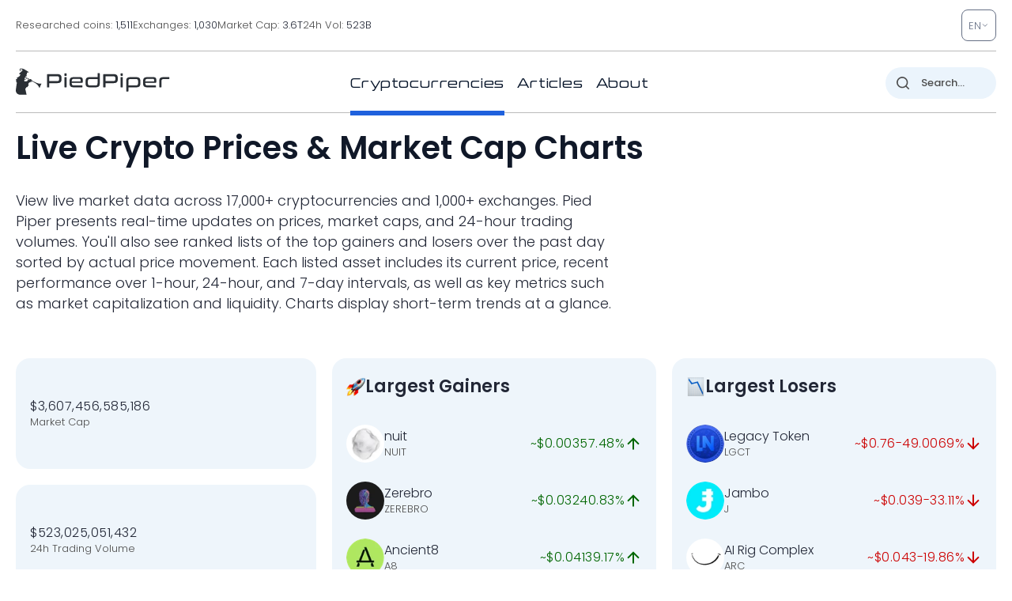

--- FILE ---
content_type: image/svg+xml
request_url: https://pp.one/charts/7d/156.svg
body_size: 3867
content:
<!-- series7d: [{"tick_date":"2025-10-12 09:00:00","close":"32.55"},{"tick_date":"2025-10-12 10:00:00","close":"32.59"},{"tick_date":"2025-10-12 11:00:00","close":"32.43"},{"tick_date":"2025-10-12 12:00:00","close":"32.72"},{"tick_date":"2025-10-12 13:00:00","close":"32.76"},{"tick_date":"2025-10-12 14:00:00","close":"32.44"},{"tick_date":"2025-10-12 15:00:00","close":"33.49"},{"tick_date":"2025-10-12 16:00:00","close":"34.1"},{"tick_date":"2025-10-12 17:00:00","close":"34.74"},{"tick_date":"2025-10-12 18:00:00","close":"34.72"},{"tick_date":"2025-10-12 19:00:00","close":"34.75"},{"tick_date":"2025-10-12 20:00:00","close":"35.49"},{"tick_date":"2025-10-12 21:00:00","close":"35.62"},{"tick_date":"2025-10-12 22:00:00","close":"34.64"},{"tick_date":"2025-10-12 23:00:00","close":"34.71"},{"tick_date":"2025-10-13 00:00:00","close":"34.73"},{"tick_date":"2025-10-13 01:00:00","close":"34.4"},{"tick_date":"2025-10-13 02:00:00","close":"34.53"},{"tick_date":"2025-10-13 03:00:00","close":"34.52"},{"tick_date":"2025-10-13 04:00:00","close":"34.43"},{"tick_date":"2025-10-13 05:00:00","close":"34.59"},{"tick_date":"2025-10-13 06:00:00","close":"34.66"},{"tick_date":"2025-10-13 07:00:00","close":"35"},{"tick_date":"2025-10-13 08:00:00","close":"34.99"},{"tick_date":"2025-10-13 09:00:00","close":"35.18"},{"tick_date":"2025-10-13 10:00:00","close":"35.29"},{"tick_date":"2025-10-13 11:00:00","close":"35.29"},{"tick_date":"2025-10-13 12:00:00","close":"34.59"},{"tick_date":"2025-10-13 13:00:00","close":"34.68"},{"tick_date":"2025-10-13 14:00:00","close":"35.04"},{"tick_date":"2025-10-13 15:00:00","close":"34.5"},{"tick_date":"2025-10-13 16:00:00","close":"35.15"},{"tick_date":"2025-10-13 17:00:00","close":"35.1"},{"tick_date":"2025-10-13 18:00:00","close":"35.4"},{"tick_date":"2025-10-13 19:00:00","close":"35.88"},{"tick_date":"2025-10-13 20:00:00","close":"36.22"},{"tick_date":"2025-10-13 21:00:00","close":"36.19"},{"tick_date":"2025-10-13 22:00:00","close":"35.89"},{"tick_date":"2025-10-13 23:00:00","close":"36.18"},{"tick_date":"2025-10-14 00:00:00","close":"36.16"},{"tick_date":"2025-10-14 01:00:00","close":"36.08"},{"tick_date":"2025-10-14 02:00:00","close":"35.94"},{"tick_date":"2025-10-14 03:00:00","close":"35.48"},{"tick_date":"2025-10-14 04:00:00","close":"35.23"},{"tick_date":"2025-10-14 05:00:00","close":"34.61"},{"tick_date":"2025-10-14 06:00:00","close":"34.36"},{"tick_date":"2025-10-14 07:00:00","close":"33.41"},{"tick_date":"2025-10-14 08:00:00","close":"33.16"},{"tick_date":"2025-10-14 09:00:00","close":"33.38"},{"tick_date":"2025-10-14 10:00:00","close":"33.27"},{"tick_date":"2025-10-14 11:00:00","close":"32.93"},{"tick_date":"2025-10-14 12:00:00","close":"33.53"},{"tick_date":"2025-10-14 13:00:00","close":"33.18"},{"tick_date":"2025-10-14 14:00:00","close":"33.5"},{"tick_date":"2025-10-14 15:00:00","close":"33.91"},{"tick_date":"2025-10-14 16:00:00","close":"34.59"},{"tick_date":"2025-10-14 17:00:00","close":"34.94"},{"tick_date":"2025-10-14 18:00:00","close":"35.27"},{"tick_date":"2025-10-14 19:00:00","close":"35.88"},{"tick_date":"2025-10-14 20:00:00","close":"35.94"},{"tick_date":"2025-10-14 21:00:00","close":"36"},{"tick_date":"2025-10-14 22:00:00","close":"36.37"},{"tick_date":"2025-10-14 23:00:00","close":"37.07"},{"tick_date":"2025-10-15 00:00:00","close":"36.52"},{"tick_date":"2025-10-15 01:00:00","close":"36.28"},{"tick_date":"2025-10-15 02:00:00","close":"36.36"},{"tick_date":"2025-10-15 03:00:00","close":"36.78"},{"tick_date":"2025-10-15 04:00:00","close":"36.51"},{"tick_date":"2025-10-15 05:00:00","close":"36.29"},{"tick_date":"2025-10-15 06:00:00","close":"36.18"},{"tick_date":"2025-10-15 07:00:00","close":"36.08"},{"tick_date":"2025-10-15 08:00:00","close":"36.63"},{"tick_date":"2025-10-15 09:00:00","close":"36.82"},{"tick_date":"2025-10-15 10:00:00","close":"36.88"},{"tick_date":"2025-10-15 11:00:00","close":"36.6"},{"tick_date":"2025-10-15 12:00:00","close":"37.02"},{"tick_date":"2025-10-15 13:00:00","close":"36.45"},{"tick_date":"2025-10-15 14:00:00","close":"36.12"},{"tick_date":"2025-10-15 15:00:00","close":"35.99"},{"tick_date":"2025-10-15 16:00:00","close":"35.59"},{"tick_date":"2025-10-15 17:00:00","close":"35.74"},{"tick_date":"2025-10-15 18:00:00","close":"35.51"},{"tick_date":"2025-10-15 19:00:00","close":"35.48"},{"tick_date":"2025-10-15 20:00:00","close":"35.07"},{"tick_date":"2025-10-15 21:00:00","close":"34.99"},{"tick_date":"2025-10-15 22:00:00","close":"34.83"},{"tick_date":"2025-10-15 23:00:00","close":"34.92"},{"tick_date":"2025-10-16 00:00:00","close":"35.16"},{"tick_date":"2025-10-16 01:00:00","close":"35.1"},{"tick_date":"2025-10-16 02:00:00","close":"35.4"},{"tick_date":"2025-10-16 03:00:00","close":"35.31"},{"tick_date":"2025-10-16 04:00:00","close":"35.12"},{"tick_date":"2025-10-16 05:00:00","close":"35.24"},{"tick_date":"2025-10-16 06:00:00","close":"35.19"},{"tick_date":"2025-10-16 07:00:00","close":"35.59"},{"tick_date":"2025-10-16 08:00:00","close":"35.2"},{"tick_date":"2025-10-16 09:00:00","close":"34.98"},{"tick_date":"2025-10-16 10:00:00","close":"35.39"},{"tick_date":"2025-10-16 11:00:00","close":"35.75"},{"tick_date":"2025-10-16 12:00:00","close":"35.56"},{"tick_date":"2025-10-16 13:00:00","close":"35.66"},{"tick_date":"2025-10-16 14:00:00","close":"35.24"},{"tick_date":"2025-10-16 15:00:00","close":"34.95"},{"tick_date":"2025-10-16 16:00:00","close":"33.94"},{"tick_date":"2025-10-16 17:00:00","close":"34.39"},{"tick_date":"2025-10-16 18:00:00","close":"34.17"},{"tick_date":"2025-10-16 19:00:00","close":"34.22"},{"tick_date":"2025-10-16 20:00:00","close":"33.82"},{"tick_date":"2025-10-16 21:00:00","close":"33.52"},{"tick_date":"2025-10-16 22:00:00","close":"33.78"},{"tick_date":"2025-10-16 23:00:00","close":"33.66"},{"tick_date":"2025-10-17 00:00:00","close":"33.91"},{"tick_date":"2025-10-17 01:00:00","close":"33.82"},{"tick_date":"2025-10-17 02:00:00","close":"34.13"},{"tick_date":"2025-10-17 03:00:00","close":"34.2"},{"tick_date":"2025-10-17 04:00:00","close":"34.44"},{"tick_date":"2025-10-17 05:00:00","close":"34.2"},{"tick_date":"2025-10-17 06:00:00","close":"34.14"},{"tick_date":"2025-10-17 07:00:00","close":"33.08"},{"tick_date":"2025-10-17 08:00:00","close":"32.32"},{"tick_date":"2025-10-17 09:00:00","close":"31.95"},{"tick_date":"2025-10-17 10:00:00","close":"32.87"},{"tick_date":"2025-10-17 11:00:00","close":"32.75"},{"tick_date":"2025-10-17 12:00:00","close":"33.28"},{"tick_date":"2025-10-17 13:00:00","close":"33.24"},{"tick_date":"2025-10-17 14:00:00","close":"33.19"},{"tick_date":"2025-10-17 15:00:00","close":"32.9"},{"tick_date":"2025-10-17 16:00:00","close":"33.24"},{"tick_date":"2025-10-17 17:00:00","close":"33.32"},{"tick_date":"2025-10-17 18:00:00","close":"33.63"},{"tick_date":"2025-10-17 19:00:00","close":"33.6"},{"tick_date":"2025-10-17 20:00:00","close":"33.48"},{"tick_date":"2025-10-17 21:00:00","close":"33.73"},{"tick_date":"2025-10-17 22:00:00","close":"33.77"},{"tick_date":"2025-10-17 23:00:00","close":"33.53"},{"tick_date":"2025-10-18 00:00:00","close":"33.38"},{"tick_date":"2025-10-18 01:00:00","close":"33.45"},{"tick_date":"2025-10-18 02:00:00","close":"33.8"},{"tick_date":"2025-10-18 03:00:00","close":"33.67"},{"tick_date":"2025-10-18 04:00:00","close":"34.01"},{"tick_date":"2025-10-18 05:00:00","close":"33.8"},{"tick_date":"2025-10-18 06:00:00","close":"33.84"},{"tick_date":"2025-10-18 07:00:00","close":"33.96"},{"tick_date":"2025-10-18 08:00:00","close":"34.18"},{"tick_date":"2025-10-18 09:00:00","close":"34.08"},{"tick_date":"2025-10-18 10:00:00","close":"34.37"},{"tick_date":"2025-10-18 11:00:00","close":"34.31"},{"tick_date":"2025-10-18 12:00:00","close":"34.43"},{"tick_date":"2025-10-18 13:00:00","close":"34.41"},{"tick_date":"2025-10-18 14:00:00","close":"34.22"},{"tick_date":"2025-10-18 15:00:00","close":"34.31"},{"tick_date":"2025-10-18 16:00:00","close":"34.15"},{"tick_date":"2025-10-18 17:00:00","close":"34"},{"tick_date":"2025-10-18 18:00:00","close":"34.42"},{"tick_date":"2025-10-18 19:00:00","close":"34.64"},{"tick_date":"2025-10-18 20:00:00","close":"34.71"},{"tick_date":"2025-10-18 21:00:00","close":"34.97"},{"tick_date":"2025-10-18 22:00:00","close":"35.36"},{"tick_date":"2025-10-18 23:00:00","close":"35.77"},{"tick_date":"2025-10-19 00:00:00","close":"36.02"},{"tick_date":"2025-10-19 01:00:00","close":"35.32"},{"tick_date":"2025-10-19 02:00:00","close":"35.54"},{"tick_date":"2025-10-19 03:00:00","close":"35.45"},{"tick_date":"2025-10-19 04:00:00","close":"36.65"},{"tick_date":"2025-10-19 05:00:00","close":"36.69"},{"tick_date":"2025-10-19 06:00:00","close":"36.66"},{"tick_date":"2025-10-19 07:00:00","close":"36.17"},{"tick_date":"2025-10-19 08:00:00","close":"36.05"},{"tick_date":"2025-10-19 09:00:00","close":"35.85"}] -->

<svg width="160" height="60" viewBox="0 0 160 60" xmlns="http://www.w3.org/2000/svg">
  <defs>
    <linearGradient id="grad-area" x1="0" y1="0" x2="0" y2="1">
      <stop offset="0%" stop-color="rgba(76,175,80,.2)" />
      <stop offset="100%" stop-color="rgba(0,0,0,0)" />
    </linearGradient>
  </defs>

  <path d="M0,52.969C0,52.969,0.673,52.407,0.952,52.5C1.345,52.631,1.619,54.403,1.905,54.375C2.275,54.338,2.371,51.562,2.857,50.977C3.124,50.656,3.544,50.385,3.81,50.508C4.316,50.742,4.495,54.281,4.762,54.258C5.239,54.217,5.341,45.497,5.714,41.953C5.999,39.244,6.353,37.217,6.667,34.805C6.988,32.335,6.887,27.807,7.619,27.305C7.883,27.124,8.257,27.557,8.571,27.539C8.892,27.521,9.26,27.526,9.524,27.188C10.298,26.196,9.896,20.188,10.476,18.516C10.74,17.757,11.165,16.928,11.429,16.992C12.095,17.154,11.58,28.149,12.381,28.477C12.646,28.585,12.994,27.831,13.333,27.656C13.633,27.501,14.021,27.262,14.286,27.422C14.819,27.744,14.828,31.223,15.238,31.289C15.514,31.333,15.805,29.949,16.19,29.766C16.472,29.631,16.851,29.731,17.143,29.883C17.498,30.067,17.803,30.976,18.095,30.938C18.45,30.89,18.678,29.534,19.048,29.062C19.334,28.698,19.733,28.68,20,28.242C20.482,27.451,20.407,24.637,20.952,24.258C21.216,24.075,21.633,24.532,21.905,24.375C22.337,24.126,22.5,22.773,22.857,22.148C23.148,21.641,23.439,21.046,23.81,20.859C24.095,20.715,24.498,20.624,24.762,20.859C25.54,21.553,25.08,28.86,25.714,29.062C25.977,29.147,26.399,28.525,26.667,28.008C27.134,27.106,27.327,23.778,27.619,23.789C27.974,23.802,28.267,30.121,28.571,30.117C28.905,30.113,28.834,22.831,29.524,22.5C29.787,22.374,30.209,23.192,30.476,23.086C30.958,22.895,31.139,20.887,31.429,19.57C31.79,17.922,32.033,15.654,32.381,13.945C32.676,12.498,32.802,10.245,33.333,9.961C33.598,9.819,34.02,10.022,34.286,10.313C34.789,10.863,34.918,13.827,35.238,13.828C35.553,13.829,35.687,10.724,36.19,10.43C36.456,10.275,36.846,10.498,37.143,10.664C37.489,10.857,37.801,11.222,38.095,11.602C38.446,12.054,38.779,12.506,39.048,13.242C39.505,14.493,39.622,17.119,40,18.633C40.283,19.769,40.679,20.352,40.952,21.563C41.374,23.429,41.483,26.962,41.905,28.828C42.178,30.038,42.592,30.447,42.857,31.758C43.363,34.255,43.304,40.393,43.81,42.891C44.075,44.202,44.435,45.814,44.762,45.82C45.071,45.826,45.341,43.295,45.714,43.242C45.999,43.202,46.395,43.947,46.667,44.531C47.101,45.465,47.335,48.53,47.619,48.516C47.994,48.497,48.201,41.502,48.571,41.484C48.857,41.471,49.199,45.583,49.524,45.586C49.835,45.589,50.175,43.168,50.476,41.836C50.815,40.338,51.142,38.841,51.429,37.031C51.796,34.715,51.993,31.273,52.381,29.062C52.662,27.461,53.011,26.307,53.333,24.961C53.646,23.652,54.003,22.588,54.286,21.094C54.666,19.083,54.589,15.044,55.238,13.945C55.501,13.5,55.873,13.477,56.19,13.242C56.508,13.008,56.878,12.948,57.143,12.539C57.656,11.748,57.814,9.885,58.095,8.203C58.479,5.909,58.709,0.005,59.048,0C59.348,-0.005,59.591,4.75,60,6.445C60.276,7.59,60.542,9.16,60.952,9.258C61.228,9.323,61.64,8.815,61.905,8.32C62.418,7.363,62.499,3.417,62.857,3.398C63.148,3.384,63.476,5.567,63.81,6.563C64.114,7.471,64.389,8.449,64.762,9.141C65.047,9.668,65.392,10.014,65.714,10.43C66.027,10.833,66.403,11.674,66.667,11.602C67.215,11.451,67.175,6.726,67.619,5.156C67.89,4.199,68.174,3.432,68.571,2.93C68.85,2.578,69.255,2.136,69.524,2.227C69.981,2.381,70.184,5.521,70.476,5.508C70.83,5.492,71.131,0.579,71.429,0.586C71.773,0.594,72.009,5.349,72.381,7.266C72.666,8.738,72.923,10.163,73.333,11.133C73.609,11.784,74.015,11.978,74.286,12.656C74.728,13.764,74.815,17.281,75.238,17.344C75.511,17.385,75.897,15.563,76.19,15.586C76.542,15.614,76.691,17.823,77.143,18.281C77.412,18.555,77.832,18.324,78.095,18.633C78.674,19.311,78.539,22.495,79.048,23.437C79.313,23.93,79.711,23.98,80,24.375C80.362,24.87,80.597,26.203,80.952,26.25C81.244,26.289,81.627,25.668,81.905,25.195C82.306,24.512,82.426,22.518,82.857,22.383C83.129,22.297,83.542,23.179,83.81,23.086C84.279,22.922,84.327,19.674,84.762,19.57C85.034,19.505,85.429,20.179,85.714,20.625C86.087,21.207,86.316,22.818,86.667,22.852C86.961,22.88,87.261,21.522,87.619,21.445C87.91,21.383,88.307,22.146,88.571,22.031C89.117,21.794,89.204,17.345,89.524,17.344C89.839,17.343,90.104,20.619,90.476,21.914C90.762,22.908,91.145,24.515,91.429,24.492C91.807,24.462,92.053,21.235,92.381,19.687C92.689,18.233,92.955,15.503,93.333,15.469C93.617,15.443,93.921,17.644,94.286,17.695C94.574,17.736,94.971,16.457,95.238,16.523C95.724,16.645,95.84,19.963,96.19,21.445C96.485,22.689,96.876,23.352,97.143,24.844C97.632,27.58,97.685,36.659,98.095,36.68C98.371,36.693,98.657,31.441,99.048,31.406C99.327,31.382,99.572,33.837,100,33.984C100.273,34.079,100.688,33.284,100.952,33.398C101.498,33.635,101.563,36.641,101.905,38.086C102.203,39.347,102.529,41.595,102.857,41.602C103.165,41.607,103.424,38.611,103.81,38.555C104.091,38.513,104.479,40.001,104.762,39.961C105.143,39.907,105.308,37.118,105.714,37.031C105.991,36.972,106.396,38.152,106.667,38.086C107.107,37.979,107.155,35.196,107.619,34.453C107.887,34.023,108.298,34.039,108.571,33.633C108.992,33.009,109.206,30.82,109.524,30.82C109.841,30.82,110.045,33.042,110.476,33.633C110.748,34.006,111.163,33.856,111.429,34.336C112.291,35.893,112.033,42.963,112.381,46.758C112.676,49.975,112.938,53.233,113.333,55.664C113.612,57.376,114.013,60.018,114.286,60C114.712,59.973,114.574,49.391,115.238,49.219C115.501,49.151,115.925,50.685,116.19,50.625C116.701,50.51,116.503,44.748,117.143,44.414C117.406,44.277,117.782,44.71,118.095,44.883C118.417,45.06,118.78,45.114,119.048,45.469C119.523,46.099,119.694,48.873,120,48.867C120.33,48.861,120.483,45.714,120.952,44.883C121.22,44.408,121.635,44.411,121.905,43.945C122.357,43.165,122.347,40.578,122.857,40.312C123.122,40.174,123.523,40.44,123.81,40.664C124.18,40.954,124.479,42.11,124.762,42.07C125.143,42.016,125.256,39.67,125.714,39.141C125.983,38.83,126.397,38.56,126.667,38.672C127.118,38.859,127.263,40.67,127.619,41.484C127.911,42.153,128.208,43.175,128.571,43.242C128.86,43.295,129.257,42.863,129.524,42.422C130.012,41.615,130.057,38.39,130.476,38.32C130.75,38.275,131.154,39.889,131.429,39.844C131.843,39.776,132.02,35.884,132.381,35.859C132.671,35.84,132.904,38.153,133.333,38.32C133.606,38.427,133.998,38.102,134.286,37.852C134.65,37.534,134.951,37.005,135.238,36.445C135.604,35.733,135.809,33.93,136.19,33.867C136.473,33.82,136.869,35.096,137.143,35.039C137.562,34.952,137.632,31.8,138.095,31.641C138.364,31.548,138.754,32.394,139.048,32.344C139.399,32.283,139.626,31.081,140,30.938C140.285,30.828,140.68,30.94,140.952,31.172C141.381,31.536,141.532,33.336,141.905,33.398C142.19,33.446,142.565,32.305,142.857,32.344C143.212,32.391,143.488,33.606,143.81,34.219C144.123,34.816,144.49,36.018,144.762,35.977C145.193,35.91,145.333,32.42,145.714,31.055C145.997,30.044,146.259,29.064,146.667,28.477C146.943,28.079,147.347,28.07,147.619,27.656C148.052,26.997,148.279,25.735,148.571,24.609C148.925,23.248,149.21,21.582,149.524,20.039C149.845,18.458,150.113,16.629,150.476,15.234C150.765,14.128,151.158,12.278,151.429,12.305C151.872,12.349,151.916,20.452,152.381,20.508C152.649,20.54,152.944,18.005,153.333,17.93C153.613,17.876,154.02,19.076,154.286,18.984C155.121,18.695,154.262,6.378,155.238,4.922C155.506,4.522,155.869,4.47,156.19,4.453C156.504,4.437,156.88,4.487,157.143,4.805C157.773,5.567,157.602,9.312,158.095,10.547C158.362,11.214,158.756,11.407,159.048,11.953C159.404,12.619,160,14.297,160,14.297"
        fill="none"
        stroke="#006600"
        stroke-width="2"
        stroke-linejoin="round"
        stroke-linecap="round"
        />
</svg>